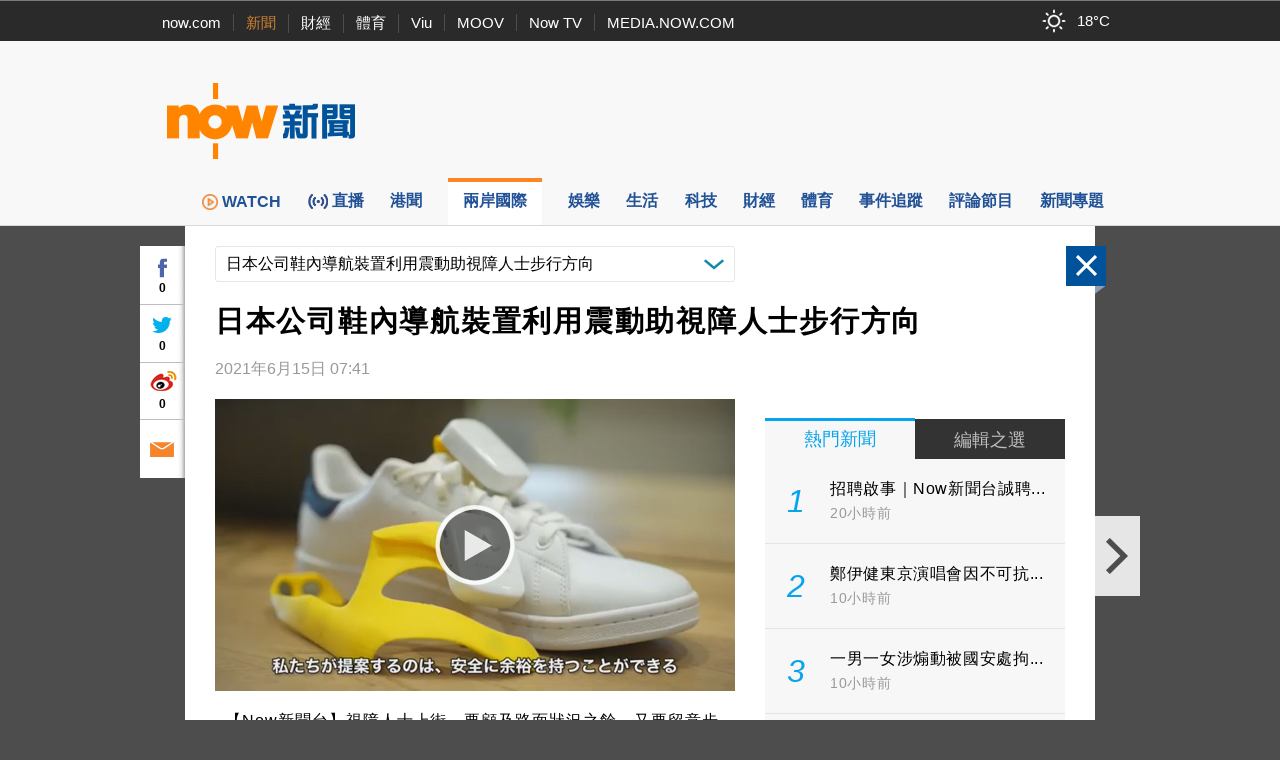

--- FILE ---
content_type: text/html;charset=UTF-8
request_url: https://news.now.com/home/international/player?newsId=438543
body_size: 67044
content:
<!DOCTYPE html><!-- SvrID: ip-10-255-160-112.ap-southeast-1.compute.internal -->
<html lang="zh-hk">
	<head>
		<title>日本公司鞋內導航裝置利用震動助視障人士步行方向 | Now 新聞</title>
		<meta content="text/html; charset=UTF-8" http-equiv="content-type">
		<meta http-equiv="X-UA-Compatible" content="IE=edge">
		<meta name="apple-itunes-app" content="app-id=480933058">
        <base target="_top">
        <meta property="fb:admins" content="100002622580809" />
        <meta property="fb:app_id" content="515076798590105" />
        <meta property="al:ios:app_store_id" content="480933058" />
        <meta property="al:ios:app_name" content="now 新聞" />
        <meta property="al:android:package" content="com.now.newsapp" />
        <meta property="al:android:app_name" content="now 新聞" />
        <meta property="al:ios:url" content="nownewsapp://urlscheme.html?newsType=120&newsId=438543" />
        <meta property="al:android:url" content="nownewsapp://fb.html?newsType=120&newsId=438543" />
        <meta name="title" content="日本公司鞋內導航裝置利用震動助視障人士步行方向 | Now 新聞" />
        <meta name="description" content="【Now新聞台】視障人士上街，要顧及路面狀況之餘，又要留意步行路線，以免迷路。日本有公司研發出一款鞋內導航裝置，利用震動的方式，引導視障人士安全去到目的地。 " />
        <meta property="og:type" content="article" />
        <meta property="og:site_name" content="Now 新聞" />
        <meta property="og:title" content="日本公司鞋內導航裝置利用震動助視障人士步行方向" />
        <meta property="og:description" content="【Now新聞台】視障人士上街，要顧及路面狀況之餘，又要留意步行路線，以免迷路。日本有公司研發出一款鞋內導航裝置，利用震動的方式，引導視障人士安全去到目的地。 " />
        <meta property="og:image" content="https://d1x4njjgkw4jf2.cloudfront.net/nownews/NewsImage/JP-SHOES-HOLD-210615-06.jpg" />
        <meta property="og:url" content="https://news.now.com/home/international/player?newsId=438543" />
        <link rel="canonical" href="https://news.now.com/home/international/player?newsId=438543" />
        <link rel="alternate" media="only screen and (max-width: 640px)" href="https://news.now.com/mobile/international/player?newsId=438543" />
        <link rel="image_src" href="https://now.com/images/common/fb_logo.jpg" />
        <link rel="apple-touch-icon" href="/images/common/appicon_news_57.png" />
        <link rel="apple-touch-icon" href="/images/common/appicon_news_72.png" sizes="72x72" />
        <link rel="apple-touch-icon" href="/images/common/appicon_news_114.png" sizes="114x114" />
        <link rel="apple-touch-icon-precomposed" href="/images/common/appicon_news_57.png" />
        <link rel="icon" href="https://now.com/favicon.ico" type="image/x-icon" />
        <link rel="shortcut icon" href="https://now.com/favicon_1.ico" type="image/x-icon" />
        <link rel="stylesheet" type="text/css" href="/revamp2014/css/news2014.css?v=202505281">
		<link rel="stylesheet" type="text/css" href="https://d7lz7jwg8uwgn.cloudfront.net/apps_resource/web/for_dark_mode.css?v=202505281">
		<link rel="stylesheet" type="text/css" href="/revamp2014/css/details2014.css?v=202505281">
				<script type="text/javascript" src="//www.googletagservices.com/tag/js/gpt.js"></script>
		<script type="text/javascript" src="/revamp2014/js/jquery-3.7.1.min.js"></script>
		
		<!-- Prebid Js file -->
		<script type="text/javascript" src="/revamp2014/js/prebid7.39.0.js"></script>

		<script type="text/javascript" src="/revamp2014/js/jquery.sticky.js?v=202505281"></script>
		<script type="text/javascript" src="/revamp2014/js/jquery-ui-1.10.4.min.js"></script>
		<script type="text/javascript" src="/revamp2014/js/dfpAsset_prebid.js?v=202505281"></script>
		<script type="text/javascript" src="/revamp2014/js/NowDataService.js?v=202505281"></script>
		<script type="text/javascript" src="/revamp2014/js/fbSDK.js?v=202505281"></script>

		<script type="text/javascript" src="/revamp2014/js/fancybox3/jquery.fancybox.min.js"></script>
		<link rel="stylesheet" type="text/css" href="/revamp2014/js/fancybox3/jquery.fancybox.min.css">
		
		<script type='text/javascript'>
			/* console.log("SvrID: ip-10-255-160-112.ap-southeast-1.compute.internal");
			console.log("jQuery version: " + jQuery.fn.jquery); */
		var dfpProfiles = [
			"ros",
			"international"
			
		];			
		
		// 
		// dfpAsset.targeting.Now_newsCp = "12";
		// dfpProfiles.push("internationalCP12");
		// 
		
		// 
		// dfpAsset.targeting.Now_newsId = "438543";
		// 
		
		// 
		// dfpAsset.targeting.Now_newsCat = "120";
		// 
		
		// 
		// dfpAsset.targeting.Now_newsTopics = "";
		// 
		preBid.targeting.Now_newsCp = "12";
		dfpProfiles.push("internationalCP12");
		
		preBid.targeting.Now_newsId = "438543";
		
		preBid.targeting.Now_newsCat = "120";
		
		preBid.targeting.Now_newsTopics = "";
		
		
		// dfpAsset.selectProfiles(dfpProfiles);
		// dfpAsset.initService();
		// preBid.selectProfiles(dfpProfiles);
		// preBid.initService();
		preBid.selectProfile(dfpProfiles);
		preBid.defineAd();
		
		// GTM page category tracking
		var _pageCategory = '120';
		var _pageNewsId = '438543';
		var _pageTopic = '';
		</script>
<script type="application/ld+json">
{
 "@context": "https://schema.org",
 "@type": "NewsArticle",
 "mainEntityOfPage": "https://news.now.com/home/international/player?newsId=438543",
  "headline": "日本公司鞋內導航裝置利用震動助視障人士步行方向",
  "datePublished": "2021-06-15T07:41:39+08:00",
  "dateModified": "2021-06-15T07:41:39+08:00",
  "description": "【Now新聞台】視障人士上街，要顧及路面狀況之餘，又要留意步行路線，以免迷路。日本有公司研發出一款鞋內導航裝置，利用震動的方式，引導視障人士安全去到目的地。 ",
  "image": "https://d1x4njjgkw4jf2.cloudfront.net/nownews/NewsImage/JP-SHOES-HOLD-210615-06.jpg",
  "author": {
    "@type": "Organization",
    "name": "Now 新聞"
   },
   "publisher": {
    "@type": "Organization",
    "name": "Now 新聞",
    "logo": {
      "@type": "ImageObject",
      "url": "https://now.com/images/common/fb_logo.jpg"
    }
  }
}
</script>
<script type="application/ld+json">
{
	"@context": "https://schema.org",
	"@type": "BreadcrumbList",
  	"itemListElement": [{
		"@type": "ListItem",
		"position": 1,
		"item": {
			"@id": "https://news.now.com/home", 
			"name": "Now 新聞"
 		}
  	},{
		"@type": "ListItem",
		"position": 2,
		"item": {
			"@id": "https://news.now.com/home/international", 
			"name": "兩岸國際"
 		}
  	}]
}
</script>
<script type="application/ld+json">
[{
  "@context": "https://schema.org",
  "@type": "VideoObject",
  "name": "日本公司鞋內導航裝置利用震動助視障人士步行方向",
  "description": "【Now新聞台】視障人士上街，要顧及路面狀況之餘，又要留意步行路線，以免迷路。日本有公司研發出一款鞋內導航裝置，利用震動的方式，引導視障人士安全去到目的地。 ",
  "thumbnailUrl": "https://d1x4njjgkw4jf2.cloudfront.net/nownews/NewsImage/JP-SHOES-HOLD-210615-06.jpg",
  "uploadDate": "2021-06-15T07:41:39+08:00"
}]
</script>
<!-- Google Tag Manager -->
<script>(function(w,d,s,l,i){w[l]=w[l]||[];w[l].push({'gtm.start':
new Date().getTime(),event:'gtm.js'});var f=d.getElementsByTagName(s)[0],
j=d.createElement(s),dl=l!='dataLayer'?'&l='+l:'';j.async=true;j.src=
'https://www.googletagmanager.com/gtm.js?id='+i+dl;f.parentNode.insertBefore(j,f);
})(window,document,'script','dataLayer','GTM-PF2BBNJ');</script>
<!-- End Google Tag Manager -->		
		
		<script type="text/javascript" src="//imasdk.googleapis.com/js/sdkloader/ima3.js?v=202505281"></script>
				<script type="text/javascript" src="/revamp2014/js/PrerollManager.js?v=202505281"></script>
				<script type="text/javascript" src="/revamp2014/js/hls.min.js?v=202505281"></script>
				<script type="text/javascript" src="/revamp2014/js/galleria/galleria-1.4.2.min.js?v=202505281"></script>
				<script type="text/javascript" src="/revamp2014/js/purl.js?v=202505281"></script>
				<script type="text/javascript" src="/revamp2014/js/jquery-scrollto.js?v=202505281"></script>
				<script type="text/javascript" src="/revamp2014/js/jquery.ba-resize.min.js?v=202505281"></script>
				<script type="text/javascript" src="/revamp2014/js/common.js?v=202505281"></script>
				<script type="text/javascript" src="/revamp2014/js/swfobject.js?v=202505281"></script>
				<script type="text/javascript" src="/revamp2014/js/jquery.ellipsis.min.js?v=202505281"></script>
				<script type="text/javascript" src="/revamp2014/js/details2014.js?v=202505281"></script>
				<style>
			.loginContent{
				width:500px;
			}
		</style>
		</head>
	<body>
        <div class="headNavLine">
				<div class="siteWidth">
					<ul class="nowSitesNav">
						<li><a href="https://now.com/">now.com</a></li>
						<li class="active"><a href="https://news.now.com/">新聞</a></li>
						<li><a href="https://finance.now.com/">財經</a></li>
						<li><a href="https://sports.now.com/">體育</a></li>
						<li><a href="https://www.viu.com/">Viu</a></li>
						<li><a href="https://moov.hk/">MOOV</a></li>
						<li><a href="https://nowtv.now.com/">Now TV</a></li>
						<li class="noSeparator"><a href="https://media.now.com/">MEDIA.NOW.COM</a></li>
					</ul>
					<div class="nowSitesTools">
						<div id="weatherInfoBox"></div> 

					</div>
					<script type="text/javascript">
					$(function(){
						// var $weatherInfoBox = $("#weatherInfoBox");
						// var weatherDataService = new NowDataService("/api/getLocalWeather", 300000 /* 5mins */);
						/* weatherDataService.onDataUpdate = function(data){
							if(data && !isNaN(data.temperature)){
								$weatherInfoBox.css("backgroundImage", "url(/revamp2014/images/wearther/50x40/" + data.iconCode.toUpperCase() + ".png)").html(data.temperature + "&#x2103;");
							}
						};
						weatherDataService.startService(); */

						// New api from 天文台
						const weatherInfoBox = document.getElementById("weatherInfoBox");
						try {
							// fetch("https://d1hwkbjjpz5sf.cloudfront.net/api/getAfeQuote.php?item=allindex")
							fetch("https://d7lz7jwg8uwgn.cloudfront.net/api/local_weather.json")
								.then(function(response) {
								if (!response.ok) {
									throw new Error("Network response was not ok");
								}
								return response.json();
								})
								.then(function(data) {
									var parsedData = { data };
									parsedData = parsedData.data ;
									temperatureValue = parsedData.temperature;
									iconId = parsedData.icons[0].iconCode;

									// Set the backgroundImage CSS property
									weatherInfoBox.style.backgroundImage = "url(/revamp2014/images/wearther/50x40/" + iconId + ".png)";

									// Set the HTML content
									const temperatureText = document.createTextNode(temperatureValue+'°C');
									weatherInfoBox.appendChild(temperatureText);

								})
								.catch(function(error) {
								console.log("Error: " + error.message);
								});
						} catch (error) {
							// Handle any exceptions thrown outside the fetch call
							console.error('Exception:', error);
						}
					});
					
					var clickedFbLogin = false;
					function loginFB(){
						clickedFbLogin = true;
					}
					
					$.fbReady(function(){
						var fbLogin = $("#fbLoginCtrl");
						
						window.loginFB = function(){
							FB.login(function(res){
								if(res.status == 'connected') {
									window.location.reload();
								}
							}, { });
						}
						window.logoutFB = function(){
							FB.logout(function(res){
								window.location.reload();
							});
						}
						if(clickedFbLogin){
							loginFB();
						}
						
						function getFbUserData(){
							FB.api('/me', function(response) {
								if(response){
									fbLogin.find(".login").hide();
									fbLogin.find(".user").show();
									
									fbLogin.find(".fbUserName").data('fbid', response.id).text(response.name);
                                    fbLogin.find(".logout").width(Math.max(fbLogin.find(".fbUserName").width(), 30));
									fbLogin.find(".fbUserThumb").html($("<img>").attr("src", "https://graph.facebook.com/" + response.id + "/picture?width=22&height=22"));
								}
							});
						}
						
						FB.getLoginStatus(function(response) {
							if (response.status === 'connected') { 
								getFbUserData();
							} else {
								fbLogin.find(".login").show();
								fbLogin.find(".user").hide();
							}
						});
						FB.Event.subscribe('auth.login', function(){
							getFbUserData();
						});
						FB.Event.subscribe('auth.logout', function(){
							fbLogin.find(".login").show();
							fbLogin.find(".user").hide();
						});
					});

					    $(document).ready(function(){

					    	var template = '<div id="infoContent" class="loginContent">'+
									            "<div>登入需知</div>"+
									            "<p>閣下將被定向到Facebook（一個第三方網站）登錄閣下的Facebook帳戶，使閣下能夠在now.com上發表評論。 如果閣下選擇發表評論，公眾可以查看閣下的Facebook個人資料圖片和評論，但我們（電訊盈科媒體有限公司）不會以其他方式接收、使用（包括用於直銷活動）、存儲或轉移閣下跟Facebook分享的任何其他資料。<p/>"+
									            "<p>請參閱我們的使用條款（<a style='color:blue' target='_blank' href='https://now.com/images/html/service/tnc.html'>https://now.com/images/html/service/tnc.html</a>），以了解閣下訪問第三方網站以及您向now.com提供的內容的相關權限。<p/>"+
									            "<p>閣下亦有權查閱、修正或查詢我們所持有有關閣下的資料。如閣下有意撤回同意或查閱、修正或查詢我們所持有有關閣下的資料，請以書面方式致函以下位址：電訊盈科集團私隱條例事務主任（香港郵政總局信箱9872號或電郵至：<a style='color:blue' href='mailto:privacy@pccw.com'>privacy@pccw.com）。<p/>"+
									        "</div>";
					        $(".loginInfoBtn").click(function(){
					            $.fancybox.open({
								    src : template,
								    type : 'html',
								    smallBtn : true,
								});
					        });
					        
					    });
					</script>
				</div>
			</div>
        <div class="siteHeader" id="siteHeader">
				<header>
					<div class="siteHeaderBanner siteWidth">
						<div class="bigNowNewsLogoWrap">
							<a class="bigNowNewsLogo" href="/home">
								<img src="/revamp2014/images/logo.png" alt="Now 新聞" />
							</a>
						</div>
						
						<div class="bannerAd">
							
							<!-- Now News Homepage Crazy ad    -->
							<div id='ad_Crazy'>
								<script type='text/javascript'>
								// dfpAsset.displayAd("Crazy");
								preBid.displayAd('Crazy');
								</script>
							</div>

							<!-- Now News Homepage Super Banner -->
							<div id='ad_SuperBanner'>
								<script type='text/javascript'>
								// dfpAsset.displayAd("SuperBanner");
								preBid.displayAd('SuperBanner');
								</script>
							</div>

						</div>
						<div class="clearBoth"></div>
					</div>
				</header>
			</div>
		<div class="siteNavBar" id="navBar">
				<nav>
					<ul class="siteMenu siteWidth">
						<li class="smallSpace nowNewsIcon">
							<a href="/home">
								<span class="icon"><img src="/revamp2014/images/news_logo_s.png" alt="Now 新聞"/></span>
								<span class="label">now 新聞</span>
							</a>
						</li><li class="smallSpace">
							<a href="https://news.now.com/watch/?utm_source=nownews&utm_medium=webmenu" target="_blank">
								<span class="icon"><img class="menu_img" src="/revamp2014/images/menu/web-menu-icon_now.com-watch_33x33_x2.png"/>WATCH</span>
								<span class="label">WATCH</span>
							</a>
						</li><li class="smallSpace">
							<a href="/home/live">
								<span id="live_icon" class="icon">直播</span>
								<span class="label">新聞台直播</span>
							</a>
						</li><li class="smallSpace">
							<a href="/home/local">
								<span class="icon">港聞</span>
								<span class="label">港聞</span>
							</a>
						</li><li class="smallSpace active">
							<a href="/home/international">
								<span class="icon">兩岸國際</span>
								<span class="label">兩岸國際</span>
							</a>
						</li><li class="smallSpace">
							<a href="/home/entertainment">
								<span class="icon">娛樂</span>
								<span class="label">娛樂</span>
							</a>
						</li><li class="smallSpace">
							<a href="/home/life">
								<span class="icon">生活</span>
								<span class="label">生活</span>
							</a>
						</li><li class="smallSpace"> 
							<a href="/home/technology">
								<span class="icon">科技</span>
								<span class="label">科技</span>
							</a>
						</li><li class="smallSpace">
							<a href="/home/finance">
								<span class="icon">財經</span>
								<span class="label">財經</span> 
							</a>
						</li><li class="smallSpace">
							<a href="/home/sports">
								<span class="icon">體育</span>
								<span class="label">體育</span> 
							</a>

						</li><li class="smallSpace">
							<a href="/home/tracker">
								<span class="icon">事件追蹤</span>
								<span class="label">事件追蹤</span> 
							</a>
						</li><li class="smallSpace">
							<a href="/home/feature">
								<span class="icon">評論節目</span>
								<span class="label">評論節目</span> 
							</a>
						</li><li class="smallSpace">
							<a href="/home/opinion">
								<span class="icon">新聞專題</span>
								<span class="label">新聞專題</span> 
							</a>
						</li>
					</ul>
				</nav>
				<script>
				$(function(){
					var $navBar = $("#navBar");
					var isMiniBar = $navBar.hasClass("miniBar");
					$navBar.sticky({
						topSpacing: 0,
						topOffset: 10,
						onDock: isMiniBar ? null : function(){
							setTimeout(function(){
								$("#navBar").addClass("miniBar");
							},0);
						},
						onUndock: isMiniBar ? null : function(){
							setTimeout(function(){
								$("#navBar").removeClass("miniBar");
							},0);
						}
					});
				});
				</script>
			</div>
		




<div id="fb-root"></div>
<script async defer crossorigin="anonymous" src="https://connect.facebook.net/zh_HK/sdk.js#xfbml=1&version=v12.0&appId=515076798590105&autoLogAppEvents=1" nonce="G1pASJfC"></script>

<script>
    $('html').addClass('noIFrame');
    var newsData = {"newsId":"438543","pId":"NNEW00329245","image":"JP-SHOES-HOLD-210615-06.jpg","storyTitle":"JP-SHOES-HOLD-210615-06","category":"120","categoryName":"兩岸國際","title":"日本公司鞋內導航裝置利用震動助視障人士步行方向","publishDate":1623714099000,"lastModifyDate":1623714099000,"videoStatus":"2","pageLayoutType":"","urlCaptions":[],"imageList":[{"imageUrl":"https://d1x4njjgkw4jf2.cloudfront.net/nownews/NewsImage/JP-SHOES-HOLD-210615-06.jpg","image2Url":"https://d1x4njjgkw4jf2.cloudfront.net/nownews/NewsImageBig/JP-SHOES-HOLD-210615-06.jpg","image3Url":"https://d1x4njjgkw4jf2.cloudfront.net/nownews/NewsImageSmall/JP-SHOES-HOLD-210615-06.jpg","caption":"","seq":"1"}],"imageUrl":"https://d1x4njjgkw4jf2.cloudfront.net/nownews/NewsImage/JP-SHOES-HOLD-210615-06.jpg","image2Url":"https://d1x4njjgkw4jf2.cloudfront.net/nownews/NewsImageBig/JP-SHOES-HOLD-210615-06.jpg","image3Url":"https://d1x4njjgkw4jf2.cloudfront.net/nownews/NewsImageSmall/JP-SHOES-HOLD-210615-06.jpg","vodUrl":"http://hstream.now.com/getmedia?pid=NNEW00329245","webUrl":"http://news.now.com/home/international/player?newsId=438543","viewCount":"6","dateDiffString":"2021年6月15日  07:41","newsTags":[{"newsId":"438543","tag":"日本","newsObject":null},{"newsId":"438543","tag":"科技","newsObject":null},{"newsId":"438543","tag":"經濟","newsObject":null},{"newsId":"438543","tag":"視障人士","newsObject":null}],"newsTopics":[],"cp":"12","type":"2"};
    if (window.top == window) {
        $('html').addClass('noIFrame');
    }
    $(function () {
       $('div.news-media .photo img').fillImage();
       
        if(newsData && newsData.newsId && newsData.category){
            $.ajax({
                url: newsData.category == "SPORTS" ? "https://newsapi1.now.com/pccw-news-api/api/addSpNewsViewCountByNewsId" : "https://newsapi1.now.com/pccw-news-api/api/addNewsViewCountByNewsId",
                data: {
                    newsId: newsData.newsId.replace("sp", "")
                }
            });
       }
    });
    var providerInfo = {
        websiteUrl: "",
        name: ""
    };
    
        providerInfo.websiteUrl = "#",
        providerInfo.name = ""
    
</script>

    <script>
        var relatedNews = [];
        var relatedNewsCpMapping = {};
        
            relatedNews.push(203796);
            
                relatedNewsCpMapping['203796'] = '';
            
           
        
            relatedNews.push(437896);
            
                relatedNewsCpMapping['437896'] = '';
            
           
        
            relatedNews.push(435213);
            
                relatedNewsCpMapping['435213'] = '';
            
           
        
            relatedNews.push(435183);
            
                relatedNewsCpMapping['435183'] = '';
            
           
        
            relatedNews.push(402003);
            
                relatedNewsCpMapping['402003'] = '';
            
           
        
            relatedNews.push(386962);
            
                relatedNewsCpMapping['386962'] = '';
            
           
        
            relatedNews.push(358525);
            
                relatedNewsCpMapping['358525'] = '';
            
           
        
            relatedNews.push(346355);
            
                relatedNewsCpMapping['346355'] = '';
            
           
        
            relatedNews.push(249965);
            
                relatedNewsCpMapping['249965'] = '';
            
           
        
    </script>

<div class="newsDetails" id="newsDetails">
    <div id="ctlPanel"><div>
        <div class="btnClose"></div>
        <a class="btnPrev"></a>
        <a class="btnNext"></a>
        <div class="boxShare">
            <div class="fbBtn"><div class="fbCtr">0</div></div>
            <div class="twitterBtn"><div class="twitterCtr">0</div></div>
            <div class="weiboBtn"><div class="weiboCtr">0</div></div>
            <a class="emailBtn" href="#"></a>
        </div>
    </div></div>
    <div id="newsDetailsBody" class="clearfix">
        <article itemscope itemtype="https://schema.org/NewsArticle">
        
            <div class="categoryNewsDropDownList">
                <div class="propSelector">
                    <select onchange="window.location='/home/international/player?newsId='+this.value">
                    
                    </select>
                    <div class="propSelectorField">日本公司鞋內導航裝置利用震動助視障人士步行方向</div>
                </div>
            </div>
            
            <h1 class="newsTitle entry-title" itemprop="headline">日本公司鞋內導航裝置利用震動助視障人士步行方向</h1>
            <div class="newsInfo">
                <div class="newsTime">
                     
                        
                            <time id="dateDiffString" itemprop="datePublished" class="published" datetime="2021-06-15T07:41:39+08:00">2021年6月15日  07:41</time>
                        
                        
                    
                </div>
                
                    <div class="providerLogo"><a href="#" target="_blank" rel="nofollow"><img alt="" src="/revamp2014/images/providers/logo_12.png"/></a></div>
                
            </div>
            
            <div class="colLeft entry-content">
                
<script type="text/javascript">
window.addEventListener('DOMContentLoaded', (event) => {
    let button1 = document.querySelector('#button1')
    button1.addEventListener('click', () => {
        if (video = document.querySelector('#preRollAdContainer video')) {
            if (video.paused) {
                video.play()
                button1.className = "button paused"
            } else {
                video.pause()
                button1.className = "button play"
            }
        }
    }, false)
    let button2 = document.querySelector('#button2')
    button2.addEventListener('click', () => {
        if (video = document.querySelector('#preRollAdContainer video')) {
            video.muted = !video.muted
            if (video.muted) {
                button2.className = "button volume_off"
            } else {
                button2.className = "button volume_on"
            }
        }
    }, false)
});
document.addEventListener('visibilitychange', (event) => {
    let button = document.querySelector('#button1')
    if (button) {
        if (video = document.querySelector('#preRollAdContainer video')) {
            if (video.paused) {
                button.className = "button play"
            } else {
                button.className = "button paused"
            }
        }
    }
})

</script>             
<div class="news-media">
                        <div class="player-outer">                            
                            
                                    <div class="player-inner">
                                            <style type="text/css">
                                                #flashplayer{width:480px;height:272px;background:#000;}
                                                #movieplayer{width:480px;margin:0 auto;padding:0;display:none;}
                                            </style>
                                            <div id="flashplayer">
                                                <div id="movieplayer">
                                                    <div id="flashDiv"><div style="margin 5px auto; top:100px; text-align:center;    color: white;">抱歉，我們並不支援你正使用的瀏覽器。<br>為達至最佳瀏覽效果，請更新至最新的瀏覽器版本。<br>如有問題，歡迎電郵至 pccwmediaiapps@pccw.com 查詢。</div></div>
                                                </div>
                                            </div>
                                            <div id="html5Player"></div>
                                            <div id="preRollAdText" class="overItem">
                                                <span>廣告</span>
                                            </div>
                                            <table id="preRollControls" class="overItem">
                                                <tr>
                                                    <td width="30"><button class="button paused" id="button1"></button></td>
                                                    <td width="30"><button class="button volume_on" id="button2"></button></td>
                                                    <td>&nbsp;</td>
                                                </tr>
                                            </table>                                    
                                            <div id="preRollAdContainer" class="overItem"></div>
                                            <figure class="photo" itemprop="image" itemscope itemtype="https://schema.org/ImageObject">
                                                
                                                    
                                                        <img src="https://news.now.com/nownews/NewsImage/JP-SHOES-HOLD-210615-06.jpg" alt="日本公司鞋內導航裝置利用震動助視障人士步行方向">
                                                        <meta itemprop="url" content="https://news.now.com/nownews/NewsImage/JP-SHOES-HOLD-210615-06.jpg">
                                                    
                                                    
                                                                                                
                                            </figure>
                                            <div class="playvideo"></div> 
                                             <SCRIPT>                        
                                             if(typeof window.Hls === 'undefined' || !window.Hls && !Hls.isSupported()) { 
                                                 $("#flashplayer").show(); 
                                                 $("#movieplayer").show();  

                                                $("#preRollAdContainer").hide();
                                                /*$('div.playvideo').click( function(evt) {
                                                    evt.stopPropagation();
                                                    evt.preventDefault();
                                                    $('#movieplayer').show();
                                                    $('.player-inner .photo').hide();
                                                    $(this).hide();
                                            
                                                    try {
                                                        setTimeout(function() {
                                                            mPlayer.play(newsData.pId);
                                                        }, 2E3);
                                                    } catch (exp) {
                                                        if (window.console) console.log(exp);
                                                    }
                                                });
                                                
                                                try {
                                                     mPlayer.createFlash('flashDiv', "3", null);
                                                 } catch (e) {
                                                     alert("Player create script Error: e:"+e);
                                                 }*/
                                             } else {
                                                 $("#flashplayer").hide();
                                                 $(function(){
                                                    var player = new MediaPlayer($("#html5Player"));
                                                    player.setPreload(true);
                                                    window.prerollManager = new PrerollManager(player, $("#preRollAdContainer")[0]);
                                                    
                                                    var url = preBid.getPrerollVASTUrl();
                                                    // var url = "https://pubads.g.doubleclick.net/gampad/ads?sz=640x480&iu=/124319096/external/single_ad_samples&ciu_szs=300x250&impl=s&gdfp_req=1&env=vp&output=vast&unviewed_position_start=1&cust_params=deployment%3Ddevsite%26sample_ct%3Dlinear&correlator=";
                                                    prerollManager.requestAds(url);
                                                    
                                                    player.oncheckout = function(isSuccess){
                                                        if(isSuccess){
                                                            var playBttn = $('div.playvideo');
                                                            playBttn.show();
                                                            playBttn[0].addEventListener("click", function(){
                                                                if(window.providerInfo){
                                                                    _gaq.push(['_trackEvent', 'VodOnClick', providerInfo.name, newsData.title]);
                                                                } else {
                                                                    _gaq.push(['_trackEvent', 'VodOnClick', "international", newsData.title]);
                                                                }
                                                                playBttn.addClass("play");
                                                                playBttn.hide();
                                                                $('.player-inner .photo').hide();
                                                                
                                                                player.play();   

                                                                $("#html5Player video").css("visibility", "visible");                                                                
                                                                if(!prerollManager.playAd()){
                                                                    $("#preRollAdContainer").css("display", "none");                                                                   
                                                                }
                                                            });
                                                            
                                                            if(window.globalConfig && globalConfig.autoPlay){
                                                                playBttn.click();
                                                            }
                                                        }
                                                    };
                                                    player.$player.on("ended", function(){
                                                        if(window.globalConfig && globalConfig.autoPlay && globalConfig.autoPlayNext){
                                                            $(window).trigger("requestNext");
                                                        }
                                                    });
                                                    
                                                    player.checkout("NNEW00329245", "vod", "438543");
                                                    
                                                });
                                             }
                                             </SCRIPT>
                                    </div>
                                
                        </div>
                    </div>
                

                
                <div class="newsLeading" itemprop="articleBody">
                    
                    
                    
                        
                        
                        
                            
                                
                                <div class="contentTxt"><p>【Now新聞台】視障人士上街，要顧及路面狀況之餘，又要留意步行路線，以免迷路。日本有公司研發出一款鞋內導航裝置，利用震動的方式，引導視障人士安全去到目的地。 </p></div>
                                
                            
                            
                            
                        
                    
                        
                        
                        
                            
                                
                                <div class="contentTxt"><p>這個就是裝在鞋內的導航裝置，呈方形的是傳感器，黃色的部分就是震動器。視障人士外出時，在下載於手機的相關應用程式設定路線，並開啟藍芽，將應用程式跟導航裝置連接。</p></div>
                                
                            
                            
                            
                        
                    
                        
                        
                        
                            
                                
                                <div class="contentTxt"><p>裝置會透過衛星導航數據以及使用者腳步的動作數據，利用震動引導使用者步行的方向，例如向前直行時，震動器的前面部分會震動，全腳震動就代表停，要轉右的話，震動器的右側就會震動，令使用者直接感應到行進的方向，不用時刻留意有沒有走錯方向。而震動器放在鞋內，亦可避免分散視障人士在聽覺及觸覺上的注意力。</p></div>
                                
                            
                            
                            
                        
                    
                        
                        
                        
                            
                                
                                <div class="contentTxt"><p>導航裝置體驗者：「使用鞋內導航裝置，可以將注意力放到其他地方，感受周圍事物同時，好好享受這個城市。」</p></div>
                                
                            
                            
                            
                        
                    
                        
                        
                        
                            
                                
                                <div class="contentTxt"><p>開發這個導航裝置的公司負責人曾表示，是家中的一件不幸事件觸發他開發鞋內導航裝置。</p></div>
                                
                            
                            
                            
                        
                    
                        
                        
                        
                            
                                
                                <div class="contentTxt"><p>Ashirase株式會社代表董事千野步：「我太太的祖母，在去年（2019年）三月獨自在河邊步行，因跌進河中溺斃，看到我太太及其家人傷心的樣子，我認為我該做點甚麼，因此我開始了是次企劃。」</p></div>
                                
                            
                            
                            
                        
                    
                        
                        
                        
                            
                                
                                <div class="contentTxt"><p>日本的視障人士人數超過170萬人，千野步就認為，目前對視障人士的支援不足，如導盲犬只有約1000隻，引導徑不是四處都有，在新冠病毒疫情下，部分為視障人士而設的服務更要暫停，預計鞋內導航裝置在2023年上市，他希望屆時可幫助更多視障人士。</p></div>
                                
                            
                            
                            
                        
                    
                        
                        
                        
                            
                                
                                <div class="contentTxt"><p></p></div>
                                
                            
                            
                            
                        
                    
                </div>
                <aside>
                    
                   <div class="relatedNewsWrap">
                        <ul class="relatedNews">
                            
                                <li>
                                 
                                
                                    
                                    <a href="https://news.now.com/home/international/player?newsId=203796">
                                        <div class="newsImgWrap fill">
                                            <img src="https://news.now.com/nownews/NewsImage/JP.CASINO.SOT.1250.141216.jpg" alt="【挽救經濟】日本賭場法案勢過關" class="newsImg">
                                        </div>                                            
                                        
                                        
                                            <div class="newsTitle" style="min-height: 44px;height:44px;overflow:hidden;">【挽救經濟】日本賭場法案勢過關</div>
                                        
                                        
                                        
                                         
                                            
                                                <div id="dateDiffString" class="newsTime">2016年12月14日  21:15</div> 
                                            
                                            
                                                <div id="cpName" class="newsTime"></div>
                                                
                                        
                                    </a>
                                </li>
                            
                                <li>
                                 
                                
                                    
                                    <a href="https://news.now.com/home/international/player?newsId=437896">
                                        <div class="newsImgWrap fill">
                                            <img src="https://news.now.com/nownews/NewsImage/VIR-USJP-210609-11.jpg" alt="美國調低對日本旅遊建議至第三級" class="newsImg">
                                        </div>                                            
                                        
                                        
                                            <div class="newsTitle" style="min-height: 44px;height:44px;overflow:hidden;">美國調低對日本旅遊建議至第三級</div>
                                        
                                        
                                        
                                         
                                            
                                                <div id="dateDiffString" class="newsTime">2021年6月9日  11:35</div> 
                                            
                                            
                                                <div id="cpName" class="newsTime"></div>
                                                
                                        
                                    </a>
                                </li>
                            
                                <li>
                                 
                                
                                    
                                    <a href="https://news.now.com/home/international/player?newsId=435213">
                                        <div class="newsImgWrap fill">
                                            <img src="https://news.now.com/nownews/NewsImage/3G-JP-GDP-210518-1310.jpg" alt="日本第1季GDP收縮5.1%" class="newsImg">
                                        </div>                                            
                                        
                                        
                                            <div class="newsTitle" style="min-height: 44px;height:44px;overflow:hidden;">日本第1季GDP收縮5.1%</div>
                                        
                                        
                                        
                                         
                                            
                                                <div id="dateDiffString" class="newsTime">2021年5月18日  13:56</div> 
                                            
                                            
                                                <div id="cpName" class="newsTime"></div>
                                                
                                        
                                    </a>
                                </li>
                            
                                <li>
                                 
                                
                                    
                                    <a href="https://news.now.com/home/international/player?newsId=435183">
                                        <div class="newsImgWrap fill">
                                            <img src="https://news.now.com/nownews/NewsImage/JP-GDP-210518-08.jpg" alt="日本首季經濟萎縮　為三個季度以來首見經濟下滑" class="newsImg">
                                        </div>                                            
                                        
                                        
                                            <div class="newsTitle" style="min-height: 44px;height:44px;overflow:hidden;">日本首季經濟萎縮　為三個季度以來首見經濟下滑</div>
                                        
                                        
                                        
                                         
                                            
                                                <div id="dateDiffString" class="newsTime">2021年5月18日  09:26</div> 
                                            
                                            
                                                <div id="cpName" class="newsTime"></div>
                                                
                                        
                                    </a>
                                </li>
                            
                                <li>
                                 
                                
                                    
                                    <a href="https://news.now.com/home/international/player?newsId=402003">
                                        <div class="newsImgWrap fill">
                                            <img src="https://news.now.com/nownews/NewsImage/JP-GDP-200817-08.jpg" alt="日本次季經濟創有紀錄以來最大萎縮" class="newsImg">
                                        </div>                                            
                                        
                                        
                                            <div class="newsTitle" style="min-height: 44px;height:44px;overflow:hidden;">日本次季經濟創有紀錄以來最大萎縮</div>
                                        
                                        
                                        
                                         
                                            
                                                <div id="dateDiffString" class="newsTime">2020年8月17日  10:15</div> 
                                            
                                            
                                                <div id="cpName" class="newsTime"></div>
                                                
                                        
                                    </a>
                                </li>
                            
                                <li>
                                 
                                
                                    
                                    <a href="https://news.now.com/home/international/player?newsId=386962">
                                        <div class="newsImgWrap fill">
                                            <img src="https://news.now.com/nownews/NewsImage/3G-JP-STIMULUS-200406-1900.jpg" alt="【振興經濟】據報日本將宣布新一輪刺激經濟方案" class="newsImg">
                                        </div>                                            
                                        
                                        
                                            <div class="newsTitle" style="min-height: 44px;height:44px;overflow:hidden;">【振興經濟】據報日本將宣布新一輪刺激經濟方案</div>
                                        
                                        
                                        
                                         
                                            
                                                <div id="dateDiffString" class="newsTime">2020年4月6日  19:15</div> 
                                            
                                            
                                                <div id="cpName" class="newsTime"></div>
                                                
                                        
                                    </a>
                                </li>
                            
                                <li>
                                 
                                
                                    
                                    <a href="https://news.now.com/home/international/player?newsId=358525">
                                        <div class="newsImgWrap fill">
                                            <img src="https://news.now.com/nownews/NewsImage/3G-JP-GDP-190809-1310.jpg" alt="【經濟數據】日本第二季經濟遠勝預期" class="newsImg">
                                        </div>                                            
                                        
                                        
                                            <div class="newsTitle" style="min-height: 44px;height:44px;overflow:hidden;">【經濟數據】日本第二季經濟遠勝預期</div>
                                        
                                        
                                        
                                         
                                            
                                                <div id="dateDiffString" class="newsTime">2019年8月9日  13:30</div> 
                                            
                                            
                                                <div id="cpName" class="newsTime"></div>
                                                
                                        
                                    </a>
                                </li>
                            
                                <li>
                                 
                                
                                    
                                    <a href="https://news.now.com/home/international/player?newsId=346355">
                                        <div class="newsImgWrap fill">
                                            <img src="https://news.now.com/nownews/NewsImage/JP-MONEY-190430-19.jpg" alt="日本改朝換代　十連休料刺激旅遊零售業" class="newsImg">
                                        </div>                                            
                                        
                                        
                                            <div class="newsTitle" style="min-height: 44px;height:44px;overflow:hidden;">日本改朝換代　十連休料刺激旅遊零售業</div>
                                        
                                        
                                        
                                         
                                            
                                                <div id="dateDiffString" class="newsTime">2019年4月30日  20:03</div> 
                                            
                                            
                                                <div id="cpName" class="newsTime"></div>
                                                
                                        
                                    </a>
                                </li>
                            
                                <li>
                                 
                                
                                    
                                    <a href="https://news.now.com/home/international/player?newsId=249965">
                                        <div class="newsImgWrap fill">
                                            <img src="https://news.now.com/nownews/NewsImage/JP.MIRROR.1830.1001.jpg" alt="日本公司研發提供虛擬訓練鏡子" class="newsImg">
                                        </div>                                            
                                        
                                        
                                            <div class="newsTitle" style="min-height: 44px;height:44px;overflow:hidden;">日本公司研發提供虛擬訓練鏡子</div>
                                        
                                        
                                        
                                         
                                            
                                                <div id="dateDiffString" class="newsTime">2018年1月11日  03:36</div> 
                                            
                                            
                                                <div id="cpName" class="newsTime"></div>
                                                
                                        
                                    </a>
                                </li>
                             
                        </ul>
                    </div>
                    <div id="facebookComments">
                        <div class="fb-comments" data-href="https://news.now.com/home/international/player?newsId=438543" data-width="100%" data-numposts="5" data-colorscheme="light"></div>
                    </div>
                </aside>
            </div>
        </article>
        <script type="text/javascript">
            var pageType = "";
            if( (pageType == "2" || pageType == "3") && $(".imagesCollection").length){
                Galleria.loadTheme('/revamp2014/js/galleria/themes/classic/galleria.classic.js');
                $(".imagesCollection").each(function(){
                    var $this = $(this);
                    if($this.find("img").length > 1){
                        $this.addClass("gallery");
                    }
                });
                Galleria.run('.imagesCollection.gallery', {
                    imageCrop: false,
                    thumbCrop: true,
                    showCounter: false,
                    showInfo: true,
                    showImagenav: false,
                    _toggleInfo: false,
                    lightbox: false,
                    keepSource: true,
                    dummy: "/revamp2014/images/default_news_520.png"
                });
                Galleria.ready(function() {
                    var galleria = this;
                    this.$("stage").click(function(event){
                        var currIdx = galleria.getIndex();
                        var imgData = galleria.getData(currIdx);
                        var original = imgData.original;
                        $(original).closest("a").click();
                    });
                });
                

            }
            $(function(){
                // console.log("img_caption", $(this))
                $(".imageCell a, a.photo").fancybox({
                    titlePosition: "inside",
                    caption: function() {
                        return $(this).attr('title');
                    },
                    onStart: function(){
                        window.hasOverlay = true;
                    },
                    onClosed: function(){
                        window.hasOverlay = false;
                    }
                });
            });
        </script>

        <div class="colRight">
            <div class="right-box adLargeRect" id="ad_LargeRec01">
                <script type="text/javascript">
                    // dfpAsset.displayAd("LargeRec01");
                    preBid.displayAd('LargeRec01');
                </script>
            </div>

            <div class="right-box" id="ad_MarketPlace">
                <script type="text/javascript">
                    // dfpAsset.displayAd("MarketPlace");
                    preBid.displayAd('MarketPlace');
                </script>
            </div>

            <div class="adMiniBanner right-box" id="ad_MiniBanner01">
                <script type="text/javascript">
                    // dfpAsset.displayAd("MiniBanner01");
                    preBid.displayAd('MiniBanner01');
                </script>
            </div>

            <div class="right-box" id="ad_LargeRec02">
                <script type="text/javascript">
                    // dfpAsset.displayAd("LargeRec02");
                    preBid.displayAd('LargeRec02');
                </script>
            </div>

            <div class="right-box" id="ad_LargeRec03">
                <script type="text/javascript">
                    // dfpAsset.displayAd("LargeRec03");
                    preBid.displayAd('LargeRec03');
                </script>
            </div>

            <div class="newsListBlock right-box">
                <div class="clearfix">
                    <a href="#hotNewsList" class="btnTab on"><div class="hot on">熱門新聞</div></a>
                    <a href="#categoryNewsList" class="btnTab"><div class="category off">編輯之選</div></a>
                </div>
                


<ol id="hotNewsList" class="hotNewsList on">
	<li class="moreWrap">
		<a class="more" href="/home/hot">更多</a>
	</li>
</ol>
<script>
$(function(){
	$.ajax({
		url: "https://newsapi1.now.com/pccw-news-api/api/getRankNewsList",
		data: {
			pageSize: 10,
			pageNo: 1
		}
	}).done(function(data){
		var count = 1, html = "";
		if(data && data.length){
			for(var i in data){
				var hotNews = data[i];
				if(hotNews.newsSource == "nowsports"){
					hotNews.newsId = "sp" + hotNews.newsId;
				}
				html += '<li><a href="/home/hot/player?newsId=' + hotNews.newsId + '&hot=1"  class="newsWrap"><div class="bullet">' + count + '</div><div class="itemText"><div class="title">' + hotNews.title + '</div><div class="newsTime">' + hotNews.dateDiffString + '</div></div></a></li>';
				
				count++;
			}
			$(html).insertBefore(".hotNewsList .moreWrap");
			
			$('.hotNewsList .title').ellipsis({
				row: 2
			});
		}
	})
	
});
</script>
                <ol id="categoryNewsList" class="categoryNewsList off">
                    
                </ol>
            </div>
            
            <div class="right-box">
                <iframe class="viu_widget" src="" width="300" height="250" frameborder="0" allowfullscreen="true" scrolling="no" ><p>Your browser does not support iframes.</p></iframe>
            </div>
            <script>
                loadViuWidget(5);
            </script>
            <div class="right-box adMiniBanner" id="ad-6">
                <a href="https://nowtv.now.com/channel/news">
                    <img src="/revamp2014/images/ad/ad-MiniBanner-300x60.png" />
                </a>
            </div>
        </div>
    </div>
    



<div class="footerSection">
	<footer class="siteWidth">
		<div class="siteWidth footer">
			<ul class="footerLinks">
				<li><a target="_self" href="/home/local/player?newsId=446579">招聘</a></li>
				<li><a target="_blank" href="https://now.com/images/html/service/cp_copyright.html">免責及著作權聲明</a></li>
				<li><a target="_blank" href="https://now.com/images/html/service/tnc.html">使用條款</a></li>
				<li><a target="_blank" href="https://now.com/images/html/service/privacy_redir_c.html">私隱政策</a></li>
				<li><a target="_blank" href="https://now.com/images/html/service/non-discrimination.html">不歧視及不騷擾聲明</a></li>
			</ul>
			<div class="copyright">© Now TV Limited 2011-2025 著作權所有 <a href="https://www.pccw.com"></a></div>
			<div class="shopsText"></div>
		</div>
	</footer>
</div>
</div>
<script type="text/javascript">
    $('.newsListBlock .btnTab').click(function () {
        reGetData("InPage");
    });
    
    if(window.newsData && newsData.newsId){
        window._gaq = window._gaq || [];
        _gaq.push(['_setCustomVar',
            1,              // This custom var is set to slot #1.  Required parameter.
            'deviceType',   // The name acts as a kind of category for the user activity.  Required parameter.
            'desktop',          // This value of the custom variable.  Required parameter.
            1
        ]);
        _gaq.push(['_setCustomVar',
            2,              // This custom var is set to slot #1.  Required parameter.
            'newsTitle',    // The name acts as a kind of category for the user activity.  Required parameter.
            "#" + newsData.newsId + " " + newsData.title,       // This value of the custom variable.  Required parameter.
            3
        ]);
    }
    $(function(){
        $(".additionalUrls ul a").on("click", function(){
            _gaq.push(['_trackEvent', 'VodOnClick', providerInfo.name, newsData.title]);
        });
    });
    
    var preRollAdContainer = document.querySelector('#preRollAdContainer');
    
    preRollAdContainer.addEventListener('click', function() {
        var videoElement = document.querySelector('#preRollAdContainer video');
        if (videoElement.paused) {
            videoElement.play();
        } else {
            //console.log('Video is playing');
        }
    });

</script>


<script type="text/javascript">
function formatDate(timestamp) {
    const date = new Date(timestamp);
    const month = String(date.getMonth() + 1).padStart(2, '0');
    const day = String(date.getDate()).padStart(2, '0');
    return `${month}月${day}日`;
}    
const catCode = '120';
const newsId = '438543';
console.log("catCode and newsId", catCode, newsId);
(function(){
    const groupedData = {};
    const isSports = catCode == 'SPORTS';
    const entryPoint = (isSports) ? `//sportsapi.now.com/api/getNewsList?pageSize=40&pageNo=1&searchTagsKey=allSportsSearchTags`
                : `https://newsapi1.now.com/pccw-news-api/api/getNewsList?category=120&pageNo=1&pageSize=40`;
    $.getJSON(entryPoint, (response) => { 
        response.forEach((item) => {
            const publishDate = formatDate(item.publishDate)
            if (!groupedData[publishDate]) {
                groupedData[publishDate] = [];
            }
            const listTitle = (isSports) ? item.headlineChi : item.title;
            groupedData[publishDate].push({
                newsId: item.newsId,
                title: listTitle+` (${item.dateDiffString})`
            });        
        })
        $('div.categoryNewsDropDownList select').html('');
        Object.entries(groupedData).forEach(([dateKey, newsList]) => {
            const $group = $('<optgroup/>').attr('label', dateKey);
            $('div.categoryNewsDropDownList select').append($group);
            newsList.forEach((newsItem)=>{
                const $option = $('<option/>').attr({
                    'value': newsItem.newsId,
                    'selected': newsId == newsItem.newsId ? 'selected' : undefined
                }).text(newsItem.title);
                $group.append($option);
            })
        });    
    })
}())
</script><!-- Begin comScore Tag -->
<script>
var _comscore = _comscore || [];
_comscore.push({ c1: "2", c2: "9612192" });
(function() {
var s = document.createElement("script"), el = document.getElementsByTagName("script")[0]; s.async = true;
s.src = (document.location.protocol == "https:" ? "https://sb" : "http://b") + ".scorecardresearch.com/beacon.js";
el.parentNode.insertBefore(s, el);
})();
</script>
<noscript>
<img src="http://b.scorecardresearch.com/p?c1=2&c2=9612192&cv=2.0&cj=1" />
</noscript>
<!-- End comScore Tag -->
<script type="text/javascript">
            var _gaq = _gaq || [];
            _gaq.push(['_setAccount', 'UA-34166611-1']);
            _gaq.push(['_setDomainName', 'now.com']);
            _gaq.push(['_trackPageview']);

            (function() {
                var ga = document.createElement('script'); ga.type = 'text/javascript'; ga.async = true;
                ga.src = ('https:' == document.location.protocol ? 'https://ssl' : 'https://www') + '.google-analytics.com/ga.js';
                var s = document.getElementsByTagName('script')[0]; s.parentNode.insertBefore(ga, s);
            })();


			//(function(i,s,o,g,r,a,m){i['GoogleAnalyticsObject']=r;i[r]=i[r]||function(){
			//(i[r].q=i[r].q||[]).push(arguments)},i[r].l=1*new Date();a=s.createElement(o),
			//m=s.getElementsByTagName(o)[0];a.async=1;a.src=g;m.parentNode.insertBefore(a,m)
			//})(window,document,'script','https://www.google-analytics.com/analytics.js','gaNow');

			// Creates an adblock detection plugin.
			//gaNow('provide', 'adblockTracker', function(tracker, opts) {
			//  var ad = document.createElement('ins');
			//	  ad.className = 'AdSense';
			//	  ad.style.display = 'block';
			//	  ad.style.position = 'absolute';
			//	  ad.style.top = '-1px';
			//	  ad.style.height = '1px';
			//	  document.body.appendChild(ad);
			//  	  tracker.set('dimension' + opts.dimensionIndex, !ad.clientHeight);
			//  document.body.removeChild(ad);
			//});
 
			// TODO: Replace UA-XXXXX-Y with you tracking ID.
			//gaNow('create', 'UA-34166611-1', 'auto');
			//gaNow('require', 'adblockTracker', {dimensionIndex: 1});
			//gaNow('send', 'pageview');
            

			//window.addEventListener("load", function() {
	        //	if(window.gaNow.create) { 
			//        console.log("GA loaded."); 
			//    } else {
			//    	console.log("GA not loaded");
			//        var img = document.createElement("img");
			//        img.setAttribute("style","width:0px;height:0px;display:none;");
			//        img.src = "https://d1t9uctetvi0tu.cloudfront.net/preview/trackgablocked_news.php"; document.body.appendChild(img);
			//    } 
			//}, false);
        </script>
<!-- Google Tag Manager (noscript) -->
<noscript><iframe src="https://www.googletagmanager.com/ns.html?id=GTM-PF2BBNJ"
height="0" width="0" style="display:none;visibility:hidden"></iframe></noscript>
<!-- End Google Tag Manager (noscript) -->        
	</body>
</html>
<!--isDesktop-->


--- FILE ---
content_type: text/html; charset=utf-8
request_url: https://www.google.com/recaptcha/api2/aframe
body_size: 151
content:
<!DOCTYPE HTML><html><head><meta http-equiv="content-type" content="text/html; charset=UTF-8"></head><body><script nonce="LpIqNkZ3Y4z7lXDgmuJvTQ">/** Anti-fraud and anti-abuse applications only. See google.com/recaptcha */ try{var clients={'sodar':'https://pagead2.googlesyndication.com/pagead/sodar?'};window.addEventListener("message",function(a){try{if(a.source===window.parent){var b=JSON.parse(a.data);var c=clients[b['id']];if(c){var d=document.createElement('img');d.src=c+b['params']+'&rc='+(localStorage.getItem("rc::a")?sessionStorage.getItem("rc::b"):"");window.document.body.appendChild(d);sessionStorage.setItem("rc::e",parseInt(sessionStorage.getItem("rc::e")||0)+1);localStorage.setItem("rc::h",'1764109312871');}}}catch(b){}});window.parent.postMessage("_grecaptcha_ready", "*");}catch(b){}</script></body></html>